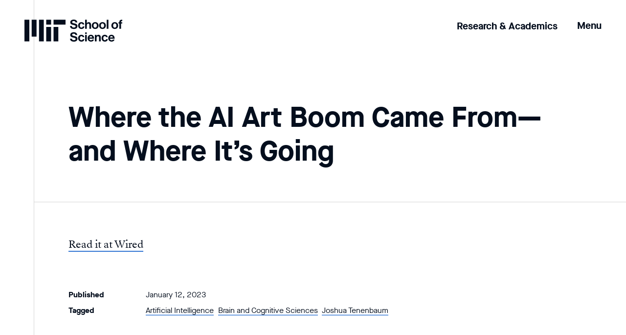

--- FILE ---
content_type: text/html; charset=UTF-8
request_url: https://science.mit.edu/where-the-ai-art-boom-came-from-and-where-its-going/
body_size: 22097
content:

<!doctype html>
<!--[if IE 8]><html class="no-js ie ie8 lt-ie9" lang="en-US"> <![endif]-->
<!--[if gt IE 8]><!--><html class="no-js" lang="en-US"> <!--<![endif]-->
<head>
    <meta charset="utf-8" />
    <title>Where the AI Art Boom Came From—and Where It’s Going - MIT School of Science - MIT School of Science</title>
    <meta name="description" content="We turn curiosity into discovery, changing what we know about the world.">
    <meta content="width=device-width, initial-scale=1" name="viewport"/>
    <meta http-equiv="X-UA-Compatible" content="IE=edge"><script type="text/javascript">(window.NREUM||(NREUM={})).init={ajax:{deny_list:["bam.nr-data.net"]},feature_flags:["soft_nav"]};(window.NREUM||(NREUM={})).loader_config={licenseKey:"0dd57bcb13",applicationID:"100970968",browserID:"101153453"};;/*! For license information please see nr-loader-rum-1.308.0.min.js.LICENSE.txt */
(()=>{var e,t,r={163:(e,t,r)=>{"use strict";r.d(t,{j:()=>E});var n=r(384),i=r(1741);var a=r(2555);r(860).K7.genericEvents;const s="experimental.resources",o="register",c=e=>{if(!e||"string"!=typeof e)return!1;try{document.createDocumentFragment().querySelector(e)}catch{return!1}return!0};var d=r(2614),u=r(944),l=r(8122);const f="[data-nr-mask]",g=e=>(0,l.a)(e,(()=>{const e={feature_flags:[],experimental:{allow_registered_children:!1,resources:!1},mask_selector:"*",block_selector:"[data-nr-block]",mask_input_options:{color:!1,date:!1,"datetime-local":!1,email:!1,month:!1,number:!1,range:!1,search:!1,tel:!1,text:!1,time:!1,url:!1,week:!1,textarea:!1,select:!1,password:!0}};return{ajax:{deny_list:void 0,block_internal:!0,enabled:!0,autoStart:!0},api:{get allow_registered_children(){return e.feature_flags.includes(o)||e.experimental.allow_registered_children},set allow_registered_children(t){e.experimental.allow_registered_children=t},duplicate_registered_data:!1},browser_consent_mode:{enabled:!1},distributed_tracing:{enabled:void 0,exclude_newrelic_header:void 0,cors_use_newrelic_header:void 0,cors_use_tracecontext_headers:void 0,allowed_origins:void 0},get feature_flags(){return e.feature_flags},set feature_flags(t){e.feature_flags=t},generic_events:{enabled:!0,autoStart:!0},harvest:{interval:30},jserrors:{enabled:!0,autoStart:!0},logging:{enabled:!0,autoStart:!0},metrics:{enabled:!0,autoStart:!0},obfuscate:void 0,page_action:{enabled:!0},page_view_event:{enabled:!0,autoStart:!0},page_view_timing:{enabled:!0,autoStart:!0},performance:{capture_marks:!1,capture_measures:!1,capture_detail:!0,resources:{get enabled(){return e.feature_flags.includes(s)||e.experimental.resources},set enabled(t){e.experimental.resources=t},asset_types:[],first_party_domains:[],ignore_newrelic:!0}},privacy:{cookies_enabled:!0},proxy:{assets:void 0,beacon:void 0},session:{expiresMs:d.wk,inactiveMs:d.BB},session_replay:{autoStart:!0,enabled:!1,preload:!1,sampling_rate:10,error_sampling_rate:100,collect_fonts:!1,inline_images:!1,fix_stylesheets:!0,mask_all_inputs:!0,get mask_text_selector(){return e.mask_selector},set mask_text_selector(t){c(t)?e.mask_selector="".concat(t,",").concat(f):""===t||null===t?e.mask_selector=f:(0,u.R)(5,t)},get block_class(){return"nr-block"},get ignore_class(){return"nr-ignore"},get mask_text_class(){return"nr-mask"},get block_selector(){return e.block_selector},set block_selector(t){c(t)?e.block_selector+=",".concat(t):""!==t&&(0,u.R)(6,t)},get mask_input_options(){return e.mask_input_options},set mask_input_options(t){t&&"object"==typeof t?e.mask_input_options={...t,password:!0}:(0,u.R)(7,t)}},session_trace:{enabled:!0,autoStart:!0},soft_navigations:{enabled:!0,autoStart:!0},spa:{enabled:!0,autoStart:!0},ssl:void 0,user_actions:{enabled:!0,elementAttributes:["id","className","tagName","type"]}}})());var p=r(6154),m=r(9324);let h=0;const v={buildEnv:m.F3,distMethod:m.Xs,version:m.xv,originTime:p.WN},b={consented:!1},y={appMetadata:{},get consented(){return this.session?.state?.consent||b.consented},set consented(e){b.consented=e},customTransaction:void 0,denyList:void 0,disabled:!1,harvester:void 0,isolatedBacklog:!1,isRecording:!1,loaderType:void 0,maxBytes:3e4,obfuscator:void 0,onerror:void 0,ptid:void 0,releaseIds:{},session:void 0,timeKeeper:void 0,registeredEntities:[],jsAttributesMetadata:{bytes:0},get harvestCount(){return++h}},_=e=>{const t=(0,l.a)(e,y),r=Object.keys(v).reduce((e,t)=>(e[t]={value:v[t],writable:!1,configurable:!0,enumerable:!0},e),{});return Object.defineProperties(t,r)};var w=r(5701);const x=e=>{const t=e.startsWith("http");e+="/",r.p=t?e:"https://"+e};var R=r(7836),k=r(3241);const A={accountID:void 0,trustKey:void 0,agentID:void 0,licenseKey:void 0,applicationID:void 0,xpid:void 0},S=e=>(0,l.a)(e,A),T=new Set;function E(e,t={},r,s){let{init:o,info:c,loader_config:d,runtime:u={},exposed:l=!0}=t;if(!c){const e=(0,n.pV)();o=e.init,c=e.info,d=e.loader_config}e.init=g(o||{}),e.loader_config=S(d||{}),c.jsAttributes??={},p.bv&&(c.jsAttributes.isWorker=!0),e.info=(0,a.D)(c);const f=e.init,m=[c.beacon,c.errorBeacon];T.has(e.agentIdentifier)||(f.proxy.assets&&(x(f.proxy.assets),m.push(f.proxy.assets)),f.proxy.beacon&&m.push(f.proxy.beacon),e.beacons=[...m],function(e){const t=(0,n.pV)();Object.getOwnPropertyNames(i.W.prototype).forEach(r=>{const n=i.W.prototype[r];if("function"!=typeof n||"constructor"===n)return;let a=t[r];e[r]&&!1!==e.exposed&&"micro-agent"!==e.runtime?.loaderType&&(t[r]=(...t)=>{const n=e[r](...t);return a?a(...t):n})})}(e),(0,n.US)("activatedFeatures",w.B)),u.denyList=[...f.ajax.deny_list||[],...f.ajax.block_internal?m:[]],u.ptid=e.agentIdentifier,u.loaderType=r,e.runtime=_(u),T.has(e.agentIdentifier)||(e.ee=R.ee.get(e.agentIdentifier),e.exposed=l,(0,k.W)({agentIdentifier:e.agentIdentifier,drained:!!w.B?.[e.agentIdentifier],type:"lifecycle",name:"initialize",feature:void 0,data:e.config})),T.add(e.agentIdentifier)}},384:(e,t,r)=>{"use strict";r.d(t,{NT:()=>s,US:()=>u,Zm:()=>o,bQ:()=>d,dV:()=>c,pV:()=>l});var n=r(6154),i=r(1863),a=r(1910);const s={beacon:"bam.nr-data.net",errorBeacon:"bam.nr-data.net"};function o(){return n.gm.NREUM||(n.gm.NREUM={}),void 0===n.gm.newrelic&&(n.gm.newrelic=n.gm.NREUM),n.gm.NREUM}function c(){let e=o();return e.o||(e.o={ST:n.gm.setTimeout,SI:n.gm.setImmediate||n.gm.setInterval,CT:n.gm.clearTimeout,XHR:n.gm.XMLHttpRequest,REQ:n.gm.Request,EV:n.gm.Event,PR:n.gm.Promise,MO:n.gm.MutationObserver,FETCH:n.gm.fetch,WS:n.gm.WebSocket},(0,a.i)(...Object.values(e.o))),e}function d(e,t){let r=o();r.initializedAgents??={},t.initializedAt={ms:(0,i.t)(),date:new Date},r.initializedAgents[e]=t}function u(e,t){o()[e]=t}function l(){return function(){let e=o();const t=e.info||{};e.info={beacon:s.beacon,errorBeacon:s.errorBeacon,...t}}(),function(){let e=o();const t=e.init||{};e.init={...t}}(),c(),function(){let e=o();const t=e.loader_config||{};e.loader_config={...t}}(),o()}},782:(e,t,r)=>{"use strict";r.d(t,{T:()=>n});const n=r(860).K7.pageViewTiming},860:(e,t,r)=>{"use strict";r.d(t,{$J:()=>u,K7:()=>c,P3:()=>d,XX:()=>i,Yy:()=>o,df:()=>a,qY:()=>n,v4:()=>s});const n="events",i="jserrors",a="browser/blobs",s="rum",o="browser/logs",c={ajax:"ajax",genericEvents:"generic_events",jserrors:i,logging:"logging",metrics:"metrics",pageAction:"page_action",pageViewEvent:"page_view_event",pageViewTiming:"page_view_timing",sessionReplay:"session_replay",sessionTrace:"session_trace",softNav:"soft_navigations",spa:"spa"},d={[c.pageViewEvent]:1,[c.pageViewTiming]:2,[c.metrics]:3,[c.jserrors]:4,[c.spa]:5,[c.ajax]:6,[c.sessionTrace]:7,[c.softNav]:8,[c.sessionReplay]:9,[c.logging]:10,[c.genericEvents]:11},u={[c.pageViewEvent]:s,[c.pageViewTiming]:n,[c.ajax]:n,[c.spa]:n,[c.softNav]:n,[c.metrics]:i,[c.jserrors]:i,[c.sessionTrace]:a,[c.sessionReplay]:a,[c.logging]:o,[c.genericEvents]:"ins"}},944:(e,t,r)=>{"use strict";r.d(t,{R:()=>i});var n=r(3241);function i(e,t){"function"==typeof console.debug&&(console.debug("New Relic Warning: https://github.com/newrelic/newrelic-browser-agent/blob/main/docs/warning-codes.md#".concat(e),t),(0,n.W)({agentIdentifier:null,drained:null,type:"data",name:"warn",feature:"warn",data:{code:e,secondary:t}}))}},1687:(e,t,r)=>{"use strict";r.d(t,{Ak:()=>d,Ze:()=>f,x3:()=>u});var n=r(3241),i=r(7836),a=r(3606),s=r(860),o=r(2646);const c={};function d(e,t){const r={staged:!1,priority:s.P3[t]||0};l(e),c[e].get(t)||c[e].set(t,r)}function u(e,t){e&&c[e]&&(c[e].get(t)&&c[e].delete(t),p(e,t,!1),c[e].size&&g(e))}function l(e){if(!e)throw new Error("agentIdentifier required");c[e]||(c[e]=new Map)}function f(e="",t="feature",r=!1){if(l(e),!e||!c[e].get(t)||r)return p(e,t);c[e].get(t).staged=!0,g(e)}function g(e){const t=Array.from(c[e]);t.every(([e,t])=>t.staged)&&(t.sort((e,t)=>e[1].priority-t[1].priority),t.forEach(([t])=>{c[e].delete(t),p(e,t)}))}function p(e,t,r=!0){const s=e?i.ee.get(e):i.ee,c=a.i.handlers;if(!s.aborted&&s.backlog&&c){if((0,n.W)({agentIdentifier:e,type:"lifecycle",name:"drain",feature:t}),r){const e=s.backlog[t],r=c[t];if(r){for(let t=0;e&&t<e.length;++t)m(e[t],r);Object.entries(r).forEach(([e,t])=>{Object.values(t||{}).forEach(t=>{t[0]?.on&&t[0]?.context()instanceof o.y&&t[0].on(e,t[1])})})}}s.isolatedBacklog||delete c[t],s.backlog[t]=null,s.emit("drain-"+t,[])}}function m(e,t){var r=e[1];Object.values(t[r]||{}).forEach(t=>{var r=e[0];if(t[0]===r){var n=t[1],i=e[3],a=e[2];n.apply(i,a)}})}},1738:(e,t,r)=>{"use strict";r.d(t,{U:()=>g,Y:()=>f});var n=r(3241),i=r(9908),a=r(1863),s=r(944),o=r(5701),c=r(3969),d=r(8362),u=r(860),l=r(4261);function f(e,t,r,a){const f=a||r;!f||f[e]&&f[e]!==d.d.prototype[e]||(f[e]=function(){(0,i.p)(c.xV,["API/"+e+"/called"],void 0,u.K7.metrics,r.ee),(0,n.W)({agentIdentifier:r.agentIdentifier,drained:!!o.B?.[r.agentIdentifier],type:"data",name:"api",feature:l.Pl+e,data:{}});try{return t.apply(this,arguments)}catch(e){(0,s.R)(23,e)}})}function g(e,t,r,n,s){const o=e.info;null===r?delete o.jsAttributes[t]:o.jsAttributes[t]=r,(s||null===r)&&(0,i.p)(l.Pl+n,[(0,a.t)(),t,r],void 0,"session",e.ee)}},1741:(e,t,r)=>{"use strict";r.d(t,{W:()=>a});var n=r(944),i=r(4261);class a{#e(e,...t){if(this[e]!==a.prototype[e])return this[e](...t);(0,n.R)(35,e)}addPageAction(e,t){return this.#e(i.hG,e,t)}register(e){return this.#e(i.eY,e)}recordCustomEvent(e,t){return this.#e(i.fF,e,t)}setPageViewName(e,t){return this.#e(i.Fw,e,t)}setCustomAttribute(e,t,r){return this.#e(i.cD,e,t,r)}noticeError(e,t){return this.#e(i.o5,e,t)}setUserId(e,t=!1){return this.#e(i.Dl,e,t)}setApplicationVersion(e){return this.#e(i.nb,e)}setErrorHandler(e){return this.#e(i.bt,e)}addRelease(e,t){return this.#e(i.k6,e,t)}log(e,t){return this.#e(i.$9,e,t)}start(){return this.#e(i.d3)}finished(e){return this.#e(i.BL,e)}recordReplay(){return this.#e(i.CH)}pauseReplay(){return this.#e(i.Tb)}addToTrace(e){return this.#e(i.U2,e)}setCurrentRouteName(e){return this.#e(i.PA,e)}interaction(e){return this.#e(i.dT,e)}wrapLogger(e,t,r){return this.#e(i.Wb,e,t,r)}measure(e,t){return this.#e(i.V1,e,t)}consent(e){return this.#e(i.Pv,e)}}},1863:(e,t,r)=>{"use strict";function n(){return Math.floor(performance.now())}r.d(t,{t:()=>n})},1910:(e,t,r)=>{"use strict";r.d(t,{i:()=>a});var n=r(944);const i=new Map;function a(...e){return e.every(e=>{if(i.has(e))return i.get(e);const t="function"==typeof e?e.toString():"",r=t.includes("[native code]"),a=t.includes("nrWrapper");return r||a||(0,n.R)(64,e?.name||t),i.set(e,r),r})}},2555:(e,t,r)=>{"use strict";r.d(t,{D:()=>o,f:()=>s});var n=r(384),i=r(8122);const a={beacon:n.NT.beacon,errorBeacon:n.NT.errorBeacon,licenseKey:void 0,applicationID:void 0,sa:void 0,queueTime:void 0,applicationTime:void 0,ttGuid:void 0,user:void 0,account:void 0,product:void 0,extra:void 0,jsAttributes:{},userAttributes:void 0,atts:void 0,transactionName:void 0,tNamePlain:void 0};function s(e){try{return!!e.licenseKey&&!!e.errorBeacon&&!!e.applicationID}catch(e){return!1}}const o=e=>(0,i.a)(e,a)},2614:(e,t,r)=>{"use strict";r.d(t,{BB:()=>s,H3:()=>n,g:()=>d,iL:()=>c,tS:()=>o,uh:()=>i,wk:()=>a});const n="NRBA",i="SESSION",a=144e5,s=18e5,o={STARTED:"session-started",PAUSE:"session-pause",RESET:"session-reset",RESUME:"session-resume",UPDATE:"session-update"},c={SAME_TAB:"same-tab",CROSS_TAB:"cross-tab"},d={OFF:0,FULL:1,ERROR:2}},2646:(e,t,r)=>{"use strict";r.d(t,{y:()=>n});class n{constructor(e){this.contextId=e}}},2843:(e,t,r)=>{"use strict";r.d(t,{G:()=>a,u:()=>i});var n=r(3878);function i(e,t=!1,r,i){(0,n.DD)("visibilitychange",function(){if(t)return void("hidden"===document.visibilityState&&e());e(document.visibilityState)},r,i)}function a(e,t,r){(0,n.sp)("pagehide",e,t,r)}},3241:(e,t,r)=>{"use strict";r.d(t,{W:()=>a});var n=r(6154);const i="newrelic";function a(e={}){try{n.gm.dispatchEvent(new CustomEvent(i,{detail:e}))}catch(e){}}},3606:(e,t,r)=>{"use strict";r.d(t,{i:()=>a});var n=r(9908);a.on=s;var i=a.handlers={};function a(e,t,r,a){s(a||n.d,i,e,t,r)}function s(e,t,r,i,a){a||(a="feature"),e||(e=n.d);var s=t[a]=t[a]||{};(s[r]=s[r]||[]).push([e,i])}},3878:(e,t,r)=>{"use strict";function n(e,t){return{capture:e,passive:!1,signal:t}}function i(e,t,r=!1,i){window.addEventListener(e,t,n(r,i))}function a(e,t,r=!1,i){document.addEventListener(e,t,n(r,i))}r.d(t,{DD:()=>a,jT:()=>n,sp:()=>i})},3969:(e,t,r)=>{"use strict";r.d(t,{TZ:()=>n,XG:()=>o,rs:()=>i,xV:()=>s,z_:()=>a});const n=r(860).K7.metrics,i="sm",a="cm",s="storeSupportabilityMetrics",o="storeEventMetrics"},4234:(e,t,r)=>{"use strict";r.d(t,{W:()=>a});var n=r(7836),i=r(1687);class a{constructor(e,t){this.agentIdentifier=e,this.ee=n.ee.get(e),this.featureName=t,this.blocked=!1}deregisterDrain(){(0,i.x3)(this.agentIdentifier,this.featureName)}}},4261:(e,t,r)=>{"use strict";r.d(t,{$9:()=>d,BL:()=>o,CH:()=>g,Dl:()=>_,Fw:()=>y,PA:()=>h,Pl:()=>n,Pv:()=>k,Tb:()=>l,U2:()=>a,V1:()=>R,Wb:()=>x,bt:()=>b,cD:()=>v,d3:()=>w,dT:()=>c,eY:()=>p,fF:()=>f,hG:()=>i,k6:()=>s,nb:()=>m,o5:()=>u});const n="api-",i="addPageAction",a="addToTrace",s="addRelease",o="finished",c="interaction",d="log",u="noticeError",l="pauseReplay",f="recordCustomEvent",g="recordReplay",p="register",m="setApplicationVersion",h="setCurrentRouteName",v="setCustomAttribute",b="setErrorHandler",y="setPageViewName",_="setUserId",w="start",x="wrapLogger",R="measure",k="consent"},5289:(e,t,r)=>{"use strict";r.d(t,{GG:()=>s,Qr:()=>c,sB:()=>o});var n=r(3878),i=r(6389);function a(){return"undefined"==typeof document||"complete"===document.readyState}function s(e,t){if(a())return e();const r=(0,i.J)(e),s=setInterval(()=>{a()&&(clearInterval(s),r())},500);(0,n.sp)("load",r,t)}function o(e){if(a())return e();(0,n.DD)("DOMContentLoaded",e)}function c(e){if(a())return e();(0,n.sp)("popstate",e)}},5607:(e,t,r)=>{"use strict";r.d(t,{W:()=>n});const n=(0,r(9566).bz)()},5701:(e,t,r)=>{"use strict";r.d(t,{B:()=>a,t:()=>s});var n=r(3241);const i=new Set,a={};function s(e,t){const r=t.agentIdentifier;a[r]??={},e&&"object"==typeof e&&(i.has(r)||(t.ee.emit("rumresp",[e]),a[r]=e,i.add(r),(0,n.W)({agentIdentifier:r,loaded:!0,drained:!0,type:"lifecycle",name:"load",feature:void 0,data:e})))}},6154:(e,t,r)=>{"use strict";r.d(t,{OF:()=>c,RI:()=>i,WN:()=>u,bv:()=>a,eN:()=>l,gm:()=>s,mw:()=>o,sb:()=>d});var n=r(1863);const i="undefined"!=typeof window&&!!window.document,a="undefined"!=typeof WorkerGlobalScope&&("undefined"!=typeof self&&self instanceof WorkerGlobalScope&&self.navigator instanceof WorkerNavigator||"undefined"!=typeof globalThis&&globalThis instanceof WorkerGlobalScope&&globalThis.navigator instanceof WorkerNavigator),s=i?window:"undefined"!=typeof WorkerGlobalScope&&("undefined"!=typeof self&&self instanceof WorkerGlobalScope&&self||"undefined"!=typeof globalThis&&globalThis instanceof WorkerGlobalScope&&globalThis),o=Boolean("hidden"===s?.document?.visibilityState),c=/iPad|iPhone|iPod/.test(s.navigator?.userAgent),d=c&&"undefined"==typeof SharedWorker,u=((()=>{const e=s.navigator?.userAgent?.match(/Firefox[/\s](\d+\.\d+)/);Array.isArray(e)&&e.length>=2&&e[1]})(),Date.now()-(0,n.t)()),l=()=>"undefined"!=typeof PerformanceNavigationTiming&&s?.performance?.getEntriesByType("navigation")?.[0]?.responseStart},6389:(e,t,r)=>{"use strict";function n(e,t=500,r={}){const n=r?.leading||!1;let i;return(...r)=>{n&&void 0===i&&(e.apply(this,r),i=setTimeout(()=>{i=clearTimeout(i)},t)),n||(clearTimeout(i),i=setTimeout(()=>{e.apply(this,r)},t))}}function i(e){let t=!1;return(...r)=>{t||(t=!0,e.apply(this,r))}}r.d(t,{J:()=>i,s:()=>n})},6630:(e,t,r)=>{"use strict";r.d(t,{T:()=>n});const n=r(860).K7.pageViewEvent},7699:(e,t,r)=>{"use strict";r.d(t,{It:()=>a,KC:()=>o,No:()=>i,qh:()=>s});var n=r(860);const i=16e3,a=1e6,s="SESSION_ERROR",o={[n.K7.logging]:!0,[n.K7.genericEvents]:!1,[n.K7.jserrors]:!1,[n.K7.ajax]:!1}},7836:(e,t,r)=>{"use strict";r.d(t,{P:()=>o,ee:()=>c});var n=r(384),i=r(8990),a=r(2646),s=r(5607);const o="nr@context:".concat(s.W),c=function e(t,r){var n={},s={},u={},l=!1;try{l=16===r.length&&d.initializedAgents?.[r]?.runtime.isolatedBacklog}catch(e){}var f={on:p,addEventListener:p,removeEventListener:function(e,t){var r=n[e];if(!r)return;for(var i=0;i<r.length;i++)r[i]===t&&r.splice(i,1)},emit:function(e,r,n,i,a){!1!==a&&(a=!0);if(c.aborted&&!i)return;t&&a&&t.emit(e,r,n);var o=g(n);m(e).forEach(e=>{e.apply(o,r)});var d=v()[s[e]];d&&d.push([f,e,r,o]);return o},get:h,listeners:m,context:g,buffer:function(e,t){const r=v();if(t=t||"feature",f.aborted)return;Object.entries(e||{}).forEach(([e,n])=>{s[n]=t,t in r||(r[t]=[])})},abort:function(){f._aborted=!0,Object.keys(f.backlog).forEach(e=>{delete f.backlog[e]})},isBuffering:function(e){return!!v()[s[e]]},debugId:r,backlog:l?{}:t&&"object"==typeof t.backlog?t.backlog:{},isolatedBacklog:l};return Object.defineProperty(f,"aborted",{get:()=>{let e=f._aborted||!1;return e||(t&&(e=t.aborted),e)}}),f;function g(e){return e&&e instanceof a.y?e:e?(0,i.I)(e,o,()=>new a.y(o)):new a.y(o)}function p(e,t){n[e]=m(e).concat(t)}function m(e){return n[e]||[]}function h(t){return u[t]=u[t]||e(f,t)}function v(){return f.backlog}}(void 0,"globalEE"),d=(0,n.Zm)();d.ee||(d.ee=c)},8122:(e,t,r)=>{"use strict";r.d(t,{a:()=>i});var n=r(944);function i(e,t){try{if(!e||"object"!=typeof e)return(0,n.R)(3);if(!t||"object"!=typeof t)return(0,n.R)(4);const r=Object.create(Object.getPrototypeOf(t),Object.getOwnPropertyDescriptors(t)),a=0===Object.keys(r).length?e:r;for(let s in a)if(void 0!==e[s])try{if(null===e[s]){r[s]=null;continue}Array.isArray(e[s])&&Array.isArray(t[s])?r[s]=Array.from(new Set([...e[s],...t[s]])):"object"==typeof e[s]&&"object"==typeof t[s]?r[s]=i(e[s],t[s]):r[s]=e[s]}catch(e){r[s]||(0,n.R)(1,e)}return r}catch(e){(0,n.R)(2,e)}}},8362:(e,t,r)=>{"use strict";r.d(t,{d:()=>a});var n=r(9566),i=r(1741);class a extends i.W{agentIdentifier=(0,n.LA)(16)}},8374:(e,t,r)=>{r.nc=(()=>{try{return document?.currentScript?.nonce}catch(e){}return""})()},8990:(e,t,r)=>{"use strict";r.d(t,{I:()=>i});var n=Object.prototype.hasOwnProperty;function i(e,t,r){if(n.call(e,t))return e[t];var i=r();if(Object.defineProperty&&Object.keys)try{return Object.defineProperty(e,t,{value:i,writable:!0,enumerable:!1}),i}catch(e){}return e[t]=i,i}},9324:(e,t,r)=>{"use strict";r.d(t,{F3:()=>i,Xs:()=>a,xv:()=>n});const n="1.308.0",i="PROD",a="CDN"},9566:(e,t,r)=>{"use strict";r.d(t,{LA:()=>o,bz:()=>s});var n=r(6154);const i="xxxxxxxx-xxxx-4xxx-yxxx-xxxxxxxxxxxx";function a(e,t){return e?15&e[t]:16*Math.random()|0}function s(){const e=n.gm?.crypto||n.gm?.msCrypto;let t,r=0;return e&&e.getRandomValues&&(t=e.getRandomValues(new Uint8Array(30))),i.split("").map(e=>"x"===e?a(t,r++).toString(16):"y"===e?(3&a()|8).toString(16):e).join("")}function o(e){const t=n.gm?.crypto||n.gm?.msCrypto;let r,i=0;t&&t.getRandomValues&&(r=t.getRandomValues(new Uint8Array(e)));const s=[];for(var o=0;o<e;o++)s.push(a(r,i++).toString(16));return s.join("")}},9908:(e,t,r)=>{"use strict";r.d(t,{d:()=>n,p:()=>i});var n=r(7836).ee.get("handle");function i(e,t,r,i,a){a?(a.buffer([e],i),a.emit(e,t,r)):(n.buffer([e],i),n.emit(e,t,r))}}},n={};function i(e){var t=n[e];if(void 0!==t)return t.exports;var a=n[e]={exports:{}};return r[e](a,a.exports,i),a.exports}i.m=r,i.d=(e,t)=>{for(var r in t)i.o(t,r)&&!i.o(e,r)&&Object.defineProperty(e,r,{enumerable:!0,get:t[r]})},i.f={},i.e=e=>Promise.all(Object.keys(i.f).reduce((t,r)=>(i.f[r](e,t),t),[])),i.u=e=>"nr-rum-1.308.0.min.js",i.o=(e,t)=>Object.prototype.hasOwnProperty.call(e,t),e={},t="NRBA-1.308.0.PROD:",i.l=(r,n,a,s)=>{if(e[r])e[r].push(n);else{var o,c;if(void 0!==a)for(var d=document.getElementsByTagName("script"),u=0;u<d.length;u++){var l=d[u];if(l.getAttribute("src")==r||l.getAttribute("data-webpack")==t+a){o=l;break}}if(!o){c=!0;var f={296:"sha512-+MIMDsOcckGXa1EdWHqFNv7P+JUkd5kQwCBr3KE6uCvnsBNUrdSt4a/3/L4j4TxtnaMNjHpza2/erNQbpacJQA=="};(o=document.createElement("script")).charset="utf-8",i.nc&&o.setAttribute("nonce",i.nc),o.setAttribute("data-webpack",t+a),o.src=r,0!==o.src.indexOf(window.location.origin+"/")&&(o.crossOrigin="anonymous"),f[s]&&(o.integrity=f[s])}e[r]=[n];var g=(t,n)=>{o.onerror=o.onload=null,clearTimeout(p);var i=e[r];if(delete e[r],o.parentNode&&o.parentNode.removeChild(o),i&&i.forEach(e=>e(n)),t)return t(n)},p=setTimeout(g.bind(null,void 0,{type:"timeout",target:o}),12e4);o.onerror=g.bind(null,o.onerror),o.onload=g.bind(null,o.onload),c&&document.head.appendChild(o)}},i.r=e=>{"undefined"!=typeof Symbol&&Symbol.toStringTag&&Object.defineProperty(e,Symbol.toStringTag,{value:"Module"}),Object.defineProperty(e,"__esModule",{value:!0})},i.p="https://js-agent.newrelic.com/",(()=>{var e={374:0,840:0};i.f.j=(t,r)=>{var n=i.o(e,t)?e[t]:void 0;if(0!==n)if(n)r.push(n[2]);else{var a=new Promise((r,i)=>n=e[t]=[r,i]);r.push(n[2]=a);var s=i.p+i.u(t),o=new Error;i.l(s,r=>{if(i.o(e,t)&&(0!==(n=e[t])&&(e[t]=void 0),n)){var a=r&&("load"===r.type?"missing":r.type),s=r&&r.target&&r.target.src;o.message="Loading chunk "+t+" failed: ("+a+": "+s+")",o.name="ChunkLoadError",o.type=a,o.request=s,n[1](o)}},"chunk-"+t,t)}};var t=(t,r)=>{var n,a,[s,o,c]=r,d=0;if(s.some(t=>0!==e[t])){for(n in o)i.o(o,n)&&(i.m[n]=o[n]);if(c)c(i)}for(t&&t(r);d<s.length;d++)a=s[d],i.o(e,a)&&e[a]&&e[a][0](),e[a]=0},r=self["webpackChunk:NRBA-1.308.0.PROD"]=self["webpackChunk:NRBA-1.308.0.PROD"]||[];r.forEach(t.bind(null,0)),r.push=t.bind(null,r.push.bind(r))})(),(()=>{"use strict";i(8374);var e=i(8362),t=i(860);const r=Object.values(t.K7);var n=i(163);var a=i(9908),s=i(1863),o=i(4261),c=i(1738);var d=i(1687),u=i(4234),l=i(5289),f=i(6154),g=i(944),p=i(384);const m=e=>f.RI&&!0===e?.privacy.cookies_enabled;function h(e){return!!(0,p.dV)().o.MO&&m(e)&&!0===e?.session_trace.enabled}var v=i(6389),b=i(7699);class y extends u.W{constructor(e,t){super(e.agentIdentifier,t),this.agentRef=e,this.abortHandler=void 0,this.featAggregate=void 0,this.loadedSuccessfully=void 0,this.onAggregateImported=new Promise(e=>{this.loadedSuccessfully=e}),this.deferred=Promise.resolve(),!1===e.init[this.featureName].autoStart?this.deferred=new Promise((t,r)=>{this.ee.on("manual-start-all",(0,v.J)(()=>{(0,d.Ak)(e.agentIdentifier,this.featureName),t()}))}):(0,d.Ak)(e.agentIdentifier,t)}importAggregator(e,t,r={}){if(this.featAggregate)return;const n=async()=>{let n;await this.deferred;try{if(m(e.init)){const{setupAgentSession:t}=await i.e(296).then(i.bind(i,3305));n=t(e)}}catch(e){(0,g.R)(20,e),this.ee.emit("internal-error",[e]),(0,a.p)(b.qh,[e],void 0,this.featureName,this.ee)}try{if(!this.#t(this.featureName,n,e.init))return(0,d.Ze)(this.agentIdentifier,this.featureName),void this.loadedSuccessfully(!1);const{Aggregate:i}=await t();this.featAggregate=new i(e,r),e.runtime.harvester.initializedAggregates.push(this.featAggregate),this.loadedSuccessfully(!0)}catch(e){(0,g.R)(34,e),this.abortHandler?.(),(0,d.Ze)(this.agentIdentifier,this.featureName,!0),this.loadedSuccessfully(!1),this.ee&&this.ee.abort()}};f.RI?(0,l.GG)(()=>n(),!0):n()}#t(e,r,n){if(this.blocked)return!1;switch(e){case t.K7.sessionReplay:return h(n)&&!!r;case t.K7.sessionTrace:return!!r;default:return!0}}}var _=i(6630),w=i(2614),x=i(3241);class R extends y{static featureName=_.T;constructor(e){var t;super(e,_.T),this.setupInspectionEvents(e.agentIdentifier),t=e,(0,c.Y)(o.Fw,function(e,r){"string"==typeof e&&("/"!==e.charAt(0)&&(e="/"+e),t.runtime.customTransaction=(r||"http://custom.transaction")+e,(0,a.p)(o.Pl+o.Fw,[(0,s.t)()],void 0,void 0,t.ee))},t),this.importAggregator(e,()=>i.e(296).then(i.bind(i,3943)))}setupInspectionEvents(e){const t=(t,r)=>{t&&(0,x.W)({agentIdentifier:e,timeStamp:t.timeStamp,loaded:"complete"===t.target.readyState,type:"window",name:r,data:t.target.location+""})};(0,l.sB)(e=>{t(e,"DOMContentLoaded")}),(0,l.GG)(e=>{t(e,"load")}),(0,l.Qr)(e=>{t(e,"navigate")}),this.ee.on(w.tS.UPDATE,(t,r)=>{(0,x.W)({agentIdentifier:e,type:"lifecycle",name:"session",data:r})})}}class k extends e.d{constructor(e){var t;(super(),f.gm)?(this.features={},(0,p.bQ)(this.agentIdentifier,this),this.desiredFeatures=new Set(e.features||[]),this.desiredFeatures.add(R),(0,n.j)(this,e,e.loaderType||"agent"),t=this,(0,c.Y)(o.cD,function(e,r,n=!1){if("string"==typeof e){if(["string","number","boolean"].includes(typeof r)||null===r)return(0,c.U)(t,e,r,o.cD,n);(0,g.R)(40,typeof r)}else(0,g.R)(39,typeof e)},t),function(e){(0,c.Y)(o.Dl,function(t,r=!1){if("string"!=typeof t&&null!==t)return void(0,g.R)(41,typeof t);const n=e.info.jsAttributes["enduser.id"];r&&null!=n&&n!==t?(0,a.p)(o.Pl+"setUserIdAndResetSession",[t],void 0,"session",e.ee):(0,c.U)(e,"enduser.id",t,o.Dl,!0)},e)}(this),function(e){(0,c.Y)(o.nb,function(t){if("string"==typeof t||null===t)return(0,c.U)(e,"application.version",t,o.nb,!1);(0,g.R)(42,typeof t)},e)}(this),function(e){(0,c.Y)(o.d3,function(){e.ee.emit("manual-start-all")},e)}(this),function(e){(0,c.Y)(o.Pv,function(t=!0){if("boolean"==typeof t){if((0,a.p)(o.Pl+o.Pv,[t],void 0,"session",e.ee),e.runtime.consented=t,t){const t=e.features.page_view_event;t.onAggregateImported.then(e=>{const r=t.featAggregate;e&&!r.sentRum&&r.sendRum()})}}else(0,g.R)(65,typeof t)},e)}(this),this.run()):(0,g.R)(21)}get config(){return{info:this.info,init:this.init,loader_config:this.loader_config,runtime:this.runtime}}get api(){return this}run(){try{const e=function(e){const t={};return r.forEach(r=>{t[r]=!!e[r]?.enabled}),t}(this.init),n=[...this.desiredFeatures];n.sort((e,r)=>t.P3[e.featureName]-t.P3[r.featureName]),n.forEach(r=>{if(!e[r.featureName]&&r.featureName!==t.K7.pageViewEvent)return;if(r.featureName===t.K7.spa)return void(0,g.R)(67);const n=function(e){switch(e){case t.K7.ajax:return[t.K7.jserrors];case t.K7.sessionTrace:return[t.K7.ajax,t.K7.pageViewEvent];case t.K7.sessionReplay:return[t.K7.sessionTrace];case t.K7.pageViewTiming:return[t.K7.pageViewEvent];default:return[]}}(r.featureName).filter(e=>!(e in this.features));n.length>0&&(0,g.R)(36,{targetFeature:r.featureName,missingDependencies:n}),this.features[r.featureName]=new r(this)})}catch(e){(0,g.R)(22,e);for(const e in this.features)this.features[e].abortHandler?.();const t=(0,p.Zm)();delete t.initializedAgents[this.agentIdentifier]?.features,delete this.sharedAggregator;return t.ee.get(this.agentIdentifier).abort(),!1}}}var A=i(2843),S=i(782);class T extends y{static featureName=S.T;constructor(e){super(e,S.T),f.RI&&((0,A.u)(()=>(0,a.p)("docHidden",[(0,s.t)()],void 0,S.T,this.ee),!0),(0,A.G)(()=>(0,a.p)("winPagehide",[(0,s.t)()],void 0,S.T,this.ee)),this.importAggregator(e,()=>i.e(296).then(i.bind(i,2117))))}}var E=i(3969);class I extends y{static featureName=E.TZ;constructor(e){super(e,E.TZ),f.RI&&document.addEventListener("securitypolicyviolation",e=>{(0,a.p)(E.xV,["Generic/CSPViolation/Detected"],void 0,this.featureName,this.ee)}),this.importAggregator(e,()=>i.e(296).then(i.bind(i,9623)))}}new k({features:[R,T,I],loaderType:"lite"})})()})();</script>

    <!-- Favicons and Touch Icons -->
    <link rel="shortcut icon" href="https://science.mit.edu/wp-content/themes/mitsos-wordpress/static/favicons/favicon-64x64.ico">
    <link rel="icon" type="image/png" href="https://science.mit.edu/wp-content/themes/mitsos-wordpress/static/favicons/favicon-16x16.png" sizes="16x16">
    <link rel="icon" type="image/png" href="https://science.mit.edu/wp-content/themes/mitsos-wordpress/static/favicons/favicon-32x32.png" sizes="32x32">
    <link rel="icon" type="image/png" href="https://science.mit.edu/wp-content/themes/mitsos-wordpress/static/favicons/favicon-96x96.png" sizes="96x96">
    <link rel="icon" type="image/png" href="https://science.mit.edu/wp-content/themes/mitsos-wordpress/static/favicons/favicon-192x192.png" sizes="192x192">
    <link rel="apple-touch-icon" href="https://science.mit.edu/wp-content/themes/mitsos-wordpress/static/favicons/apple-touch-icon-180x180.png" sizes="180x180">
    <link rel="mask-icon" href="https://science.mit.edu/wp-content/themes/mitsos-wordpress/static/favicons/mask-icon.svg" color="#000000">

    <!-- Open Graph (Facebook) -->
    <meta property="og:site_name" content="MIT School of Science">
    <meta property="og:site" content="https://science.mit.edu">
    <meta property="og:locale" content="en_us">
    <meta property="og:type" content="website">
    <meta property="og:title" content="Where the AI Art Boom Came From—and Where It’s Going">
    <meta property="og:url" content="https://science.mit.edu/where-the-ai-art-boom-came-from-and-where-its-going/">
    <meta property="og:image" content="https://science.mit.edu/wp-content/themes/mitsos-wordpress/static/img/SoS_sub-brand_lockup_two-line_rgb_black.png">
    <meta property="og:description" content="We turn curiosity into discovery, changing what we know about the world.">

    <!-- Twitter Card -->
    <meta name="twitter:card" content="summary_large_image">
    <meta name="twitter:site" content="@ScienceMIT">
    <meta name="twitter:title" content="Where the AI Art Boom Came From—and Where It’s Going">
    <meta name="twitter:description" content="We turn curiosity into discovery, changing what we know about the world.">
    <meta name="twitter:image" content="https://science.mit.edu/wp-content/themes/mitsos-wordpress/static/img/SoS_sub-brand_lockup_two-line_rgb_black.png">

    <link rel="stylesheet" href="https://cdnjs.cloudflare.com/ajax/libs/Swiper/4.1.0/css/swiper.css">
    <link rel="stylesheet" href="https://cdnjs.cloudflare.com/ajax/libs/select2/4.0.6-rc.0/css/select2.min.css">
    <link rel="stylesheet" type="text/css" href="https://science.mit.edu/wp-content/themes/mitsos-wordpress/static/dist/style.css?v=1.7.6"  media="screen, print" />

    <!-- jQuery Modal -->
  <link rel="stylesheet" href="https://cdn.jsdelivr.net/gh/fancyapps/fancybox@3.5.7/dist/jquery.fancybox.min.css" />

    <!-- Global site tag (gtag.js) - Google Analytics -->
    <script async src="https://www.googletagmanager.com/gtag/js?id=UA-42699806-1"></script>
    <script>
      window.dataLayer = window.dataLayer || [];
      function gtag(){dataLayer.push(arguments);}
      gtag('js', new Date());

      gtag('config', 'UA-42699806-1');
      gtag('config', 'UA-1592615-30');
    </script>

    <meta name='robots' content='index, follow, max-image-preview:large, max-snippet:-1, max-video-preview:-1' />
	<style>img:is([sizes="auto" i], [sizes^="auto," i]) { contain-intrinsic-size: 3000px 1500px }</style>
	
	<!-- This site is optimized with the Yoast SEO plugin v26.5 - https://yoast.com/wordpress/plugins/seo/ -->
	<link rel="canonical" href="https://science.mit.edu/where-the-ai-art-boom-came-from-and-where-its-going/" />
	<meta property="og:locale" content="en_US" />
	<meta property="og:type" content="article" />
	<meta property="og:title" content="Where the AI Art Boom Came From—and Where It’s Going - MIT School of Science" />
	<meta property="og:url" content="https://science.mit.edu/where-the-ai-art-boom-came-from-and-where-its-going/" />
	<meta property="og:site_name" content="MIT School of Science" />
	<meta property="article:published_time" content="2023-01-23T15:57:00+00:00" />
	<meta property="article:modified_time" content="2023-01-23T16:41:47+00:00" />
	<meta name="author" content="Sarah Costello" />
	<meta name="twitter:card" content="summary_large_image" />
	<meta name="twitter:label1" content="Written by" />
	<meta name="twitter:data1" content="Sarah Costello" />
	<script type="application/ld+json" class="yoast-schema-graph">{"@context":"https://schema.org","@graph":[{"@type":"Article","@id":"https://science.mit.edu/where-the-ai-art-boom-came-from-and-where-its-going/#article","isPartOf":{"@id":"https://science.mit.edu/where-the-ai-art-boom-came-from-and-where-its-going/"},"author":{"name":"Sarah Costello","@id":"http://science.mit.edu/#/schema/person/1b08a0525a2d536fb97f384ca5b54f63"},"headline":"Where the AI Art Boom Came From—and Where It’s Going","datePublished":"2023-01-23T15:57:00+00:00","dateModified":"2023-01-23T16:41:47+00:00","mainEntityOfPage":{"@id":"https://science.mit.edu/where-the-ai-art-boom-came-from-and-where-its-going/"},"wordCount":12,"publisher":{"@id":"http://science.mit.edu/#organization"},"keywords":["Artificial Intelligence","Brain and Cognitive Sciences","Joshua Tenenbaum"],"articleSection":["Brain and Cognitive Sciences"],"inLanguage":"en-US"},{"@type":"WebPage","@id":"https://science.mit.edu/where-the-ai-art-boom-came-from-and-where-its-going/","url":"https://science.mit.edu/where-the-ai-art-boom-came-from-and-where-its-going/","name":"Where the AI Art Boom Came From—and Where It’s Going - MIT School of Science","isPartOf":{"@id":"http://science.mit.edu/#website"},"datePublished":"2023-01-23T15:57:00+00:00","dateModified":"2023-01-23T16:41:47+00:00","breadcrumb":{"@id":"https://science.mit.edu/where-the-ai-art-boom-came-from-and-where-its-going/#breadcrumb"},"inLanguage":"en-US","potentialAction":[{"@type":"ReadAction","target":["https://science.mit.edu/where-the-ai-art-boom-came-from-and-where-its-going/"]}]},{"@type":"BreadcrumbList","@id":"https://science.mit.edu/where-the-ai-art-boom-came-from-and-where-its-going/#breadcrumb","itemListElement":[{"@type":"ListItem","position":1,"name":"Home","item":"http://science.mit.edu/"},{"@type":"ListItem","position":2,"name":"Where the AI Art Boom Came From—and Where It’s Going"}]},{"@type":"WebSite","@id":"http://science.mit.edu/#website","url":"http://science.mit.edu/","name":"MIT School of Science","description":"We turn curiosity into discovery, changing what we know about the world.","publisher":{"@id":"http://science.mit.edu/#organization"},"potentialAction":[{"@type":"SearchAction","target":{"@type":"EntryPoint","urlTemplate":"http://science.mit.edu/?s={search_term_string}"},"query-input":{"@type":"PropertyValueSpecification","valueRequired":true,"valueName":"search_term_string"}}],"inLanguage":"en-US"},{"@type":"Organization","@id":"http://science.mit.edu/#organization","name":"MIT School of Science","url":"http://science.mit.edu/","logo":{"@type":"ImageObject","inLanguage":"en-US","@id":"http://science.mit.edu/#/schema/logo/image/","url":"https://science.mit.edu/wp-content/uploads/2024/12/SoS_sub-brand_lockup_two-line_rgb_black.png","contentUrl":"https://science.mit.edu/wp-content/uploads/2024/12/SoS_sub-brand_lockup_two-line_rgb_black.png","width":13473,"height":3051,"caption":"MIT School of Science"},"image":{"@id":"http://science.mit.edu/#/schema/logo/image/"}},{"@type":"Person","@id":"http://science.mit.edu/#/schema/person/1b08a0525a2d536fb97f384ca5b54f63","name":"Sarah Costello","image":{"@type":"ImageObject","inLanguage":"en-US","@id":"http://science.mit.edu/#/schema/person/image/","url":"https://secure.gravatar.com/avatar/40bd9e60bfb6120cee10151d60dcfaabcef537b5294a77437af61ecf4a172553?s=96&d=mm&r=g","contentUrl":"https://secure.gravatar.com/avatar/40bd9e60bfb6120cee10151d60dcfaabcef537b5294a77437af61ecf4a172553?s=96&d=mm&r=g","caption":"Sarah Costello"},"url":"https://science.mit.edu/author/sarahkcmit-edu/"}]}</script>
	<!-- / Yoast SEO plugin. -->


<link rel='dns-prefetch' href='//cdnjs.cloudflare.com' />
<link rel='dns-prefetch' href='//cdn.jsdelivr.net' />
<link rel='stylesheet' id='wp-block-library-css' href='https://science.mit.edu/wp-includes/css/dist/block-library/style.min.css?ver=6.8.3' type='text/css' media='all' />
<style id='classic-theme-styles-inline-css' type='text/css'>
/*! This file is auto-generated */
.wp-block-button__link{color:#fff;background-color:#32373c;border-radius:9999px;box-shadow:none;text-decoration:none;padding:calc(.667em + 2px) calc(1.333em + 2px);font-size:1.125em}.wp-block-file__button{background:#32373c;color:#fff;text-decoration:none}
</style>
<style id='global-styles-inline-css' type='text/css'>
:root{--wp--preset--aspect-ratio--square: 1;--wp--preset--aspect-ratio--4-3: 4/3;--wp--preset--aspect-ratio--3-4: 3/4;--wp--preset--aspect-ratio--3-2: 3/2;--wp--preset--aspect-ratio--2-3: 2/3;--wp--preset--aspect-ratio--16-9: 16/9;--wp--preset--aspect-ratio--9-16: 9/16;--wp--preset--color--black: #000000;--wp--preset--color--cyan-bluish-gray: #abb8c3;--wp--preset--color--white: #ffffff;--wp--preset--color--pale-pink: #f78da7;--wp--preset--color--vivid-red: #cf2e2e;--wp--preset--color--luminous-vivid-orange: #ff6900;--wp--preset--color--luminous-vivid-amber: #fcb900;--wp--preset--color--light-green-cyan: #7bdcb5;--wp--preset--color--vivid-green-cyan: #00d084;--wp--preset--color--pale-cyan-blue: #8ed1fc;--wp--preset--color--vivid-cyan-blue: #0693e3;--wp--preset--color--vivid-purple: #9b51e0;--wp--preset--gradient--vivid-cyan-blue-to-vivid-purple: linear-gradient(135deg,rgba(6,147,227,1) 0%,rgb(155,81,224) 100%);--wp--preset--gradient--light-green-cyan-to-vivid-green-cyan: linear-gradient(135deg,rgb(122,220,180) 0%,rgb(0,208,130) 100%);--wp--preset--gradient--luminous-vivid-amber-to-luminous-vivid-orange: linear-gradient(135deg,rgba(252,185,0,1) 0%,rgba(255,105,0,1) 100%);--wp--preset--gradient--luminous-vivid-orange-to-vivid-red: linear-gradient(135deg,rgba(255,105,0,1) 0%,rgb(207,46,46) 100%);--wp--preset--gradient--very-light-gray-to-cyan-bluish-gray: linear-gradient(135deg,rgb(238,238,238) 0%,rgb(169,184,195) 100%);--wp--preset--gradient--cool-to-warm-spectrum: linear-gradient(135deg,rgb(74,234,220) 0%,rgb(151,120,209) 20%,rgb(207,42,186) 40%,rgb(238,44,130) 60%,rgb(251,105,98) 80%,rgb(254,248,76) 100%);--wp--preset--gradient--blush-light-purple: linear-gradient(135deg,rgb(255,206,236) 0%,rgb(152,150,240) 100%);--wp--preset--gradient--blush-bordeaux: linear-gradient(135deg,rgb(254,205,165) 0%,rgb(254,45,45) 50%,rgb(107,0,62) 100%);--wp--preset--gradient--luminous-dusk: linear-gradient(135deg,rgb(255,203,112) 0%,rgb(199,81,192) 50%,rgb(65,88,208) 100%);--wp--preset--gradient--pale-ocean: linear-gradient(135deg,rgb(255,245,203) 0%,rgb(182,227,212) 50%,rgb(51,167,181) 100%);--wp--preset--gradient--electric-grass: linear-gradient(135deg,rgb(202,248,128) 0%,rgb(113,206,126) 100%);--wp--preset--gradient--midnight: linear-gradient(135deg,rgb(2,3,129) 0%,rgb(40,116,252) 100%);--wp--preset--font-size--small: 13px;--wp--preset--font-size--medium: 20px;--wp--preset--font-size--large: 36px;--wp--preset--font-size--x-large: 42px;--wp--preset--spacing--20: 0.44rem;--wp--preset--spacing--30: 0.67rem;--wp--preset--spacing--40: 1rem;--wp--preset--spacing--50: 1.5rem;--wp--preset--spacing--60: 2.25rem;--wp--preset--spacing--70: 3.38rem;--wp--preset--spacing--80: 5.06rem;--wp--preset--shadow--natural: 6px 6px 9px rgba(0, 0, 0, 0.2);--wp--preset--shadow--deep: 12px 12px 50px rgba(0, 0, 0, 0.4);--wp--preset--shadow--sharp: 6px 6px 0px rgba(0, 0, 0, 0.2);--wp--preset--shadow--outlined: 6px 6px 0px -3px rgba(255, 255, 255, 1), 6px 6px rgba(0, 0, 0, 1);--wp--preset--shadow--crisp: 6px 6px 0px rgba(0, 0, 0, 1);}:where(.is-layout-flex){gap: 0.5em;}:where(.is-layout-grid){gap: 0.5em;}body .is-layout-flex{display: flex;}.is-layout-flex{flex-wrap: wrap;align-items: center;}.is-layout-flex > :is(*, div){margin: 0;}body .is-layout-grid{display: grid;}.is-layout-grid > :is(*, div){margin: 0;}:where(.wp-block-columns.is-layout-flex){gap: 2em;}:where(.wp-block-columns.is-layout-grid){gap: 2em;}:where(.wp-block-post-template.is-layout-flex){gap: 1.25em;}:where(.wp-block-post-template.is-layout-grid){gap: 1.25em;}.has-black-color{color: var(--wp--preset--color--black) !important;}.has-cyan-bluish-gray-color{color: var(--wp--preset--color--cyan-bluish-gray) !important;}.has-white-color{color: var(--wp--preset--color--white) !important;}.has-pale-pink-color{color: var(--wp--preset--color--pale-pink) !important;}.has-vivid-red-color{color: var(--wp--preset--color--vivid-red) !important;}.has-luminous-vivid-orange-color{color: var(--wp--preset--color--luminous-vivid-orange) !important;}.has-luminous-vivid-amber-color{color: var(--wp--preset--color--luminous-vivid-amber) !important;}.has-light-green-cyan-color{color: var(--wp--preset--color--light-green-cyan) !important;}.has-vivid-green-cyan-color{color: var(--wp--preset--color--vivid-green-cyan) !important;}.has-pale-cyan-blue-color{color: var(--wp--preset--color--pale-cyan-blue) !important;}.has-vivid-cyan-blue-color{color: var(--wp--preset--color--vivid-cyan-blue) !important;}.has-vivid-purple-color{color: var(--wp--preset--color--vivid-purple) !important;}.has-black-background-color{background-color: var(--wp--preset--color--black) !important;}.has-cyan-bluish-gray-background-color{background-color: var(--wp--preset--color--cyan-bluish-gray) !important;}.has-white-background-color{background-color: var(--wp--preset--color--white) !important;}.has-pale-pink-background-color{background-color: var(--wp--preset--color--pale-pink) !important;}.has-vivid-red-background-color{background-color: var(--wp--preset--color--vivid-red) !important;}.has-luminous-vivid-orange-background-color{background-color: var(--wp--preset--color--luminous-vivid-orange) !important;}.has-luminous-vivid-amber-background-color{background-color: var(--wp--preset--color--luminous-vivid-amber) !important;}.has-light-green-cyan-background-color{background-color: var(--wp--preset--color--light-green-cyan) !important;}.has-vivid-green-cyan-background-color{background-color: var(--wp--preset--color--vivid-green-cyan) !important;}.has-pale-cyan-blue-background-color{background-color: var(--wp--preset--color--pale-cyan-blue) !important;}.has-vivid-cyan-blue-background-color{background-color: var(--wp--preset--color--vivid-cyan-blue) !important;}.has-vivid-purple-background-color{background-color: var(--wp--preset--color--vivid-purple) !important;}.has-black-border-color{border-color: var(--wp--preset--color--black) !important;}.has-cyan-bluish-gray-border-color{border-color: var(--wp--preset--color--cyan-bluish-gray) !important;}.has-white-border-color{border-color: var(--wp--preset--color--white) !important;}.has-pale-pink-border-color{border-color: var(--wp--preset--color--pale-pink) !important;}.has-vivid-red-border-color{border-color: var(--wp--preset--color--vivid-red) !important;}.has-luminous-vivid-orange-border-color{border-color: var(--wp--preset--color--luminous-vivid-orange) !important;}.has-luminous-vivid-amber-border-color{border-color: var(--wp--preset--color--luminous-vivid-amber) !important;}.has-light-green-cyan-border-color{border-color: var(--wp--preset--color--light-green-cyan) !important;}.has-vivid-green-cyan-border-color{border-color: var(--wp--preset--color--vivid-green-cyan) !important;}.has-pale-cyan-blue-border-color{border-color: var(--wp--preset--color--pale-cyan-blue) !important;}.has-vivid-cyan-blue-border-color{border-color: var(--wp--preset--color--vivid-cyan-blue) !important;}.has-vivid-purple-border-color{border-color: var(--wp--preset--color--vivid-purple) !important;}.has-vivid-cyan-blue-to-vivid-purple-gradient-background{background: var(--wp--preset--gradient--vivid-cyan-blue-to-vivid-purple) !important;}.has-light-green-cyan-to-vivid-green-cyan-gradient-background{background: var(--wp--preset--gradient--light-green-cyan-to-vivid-green-cyan) !important;}.has-luminous-vivid-amber-to-luminous-vivid-orange-gradient-background{background: var(--wp--preset--gradient--luminous-vivid-amber-to-luminous-vivid-orange) !important;}.has-luminous-vivid-orange-to-vivid-red-gradient-background{background: var(--wp--preset--gradient--luminous-vivid-orange-to-vivid-red) !important;}.has-very-light-gray-to-cyan-bluish-gray-gradient-background{background: var(--wp--preset--gradient--very-light-gray-to-cyan-bluish-gray) !important;}.has-cool-to-warm-spectrum-gradient-background{background: var(--wp--preset--gradient--cool-to-warm-spectrum) !important;}.has-blush-light-purple-gradient-background{background: var(--wp--preset--gradient--blush-light-purple) !important;}.has-blush-bordeaux-gradient-background{background: var(--wp--preset--gradient--blush-bordeaux) !important;}.has-luminous-dusk-gradient-background{background: var(--wp--preset--gradient--luminous-dusk) !important;}.has-pale-ocean-gradient-background{background: var(--wp--preset--gradient--pale-ocean) !important;}.has-electric-grass-gradient-background{background: var(--wp--preset--gradient--electric-grass) !important;}.has-midnight-gradient-background{background: var(--wp--preset--gradient--midnight) !important;}.has-small-font-size{font-size: var(--wp--preset--font-size--small) !important;}.has-medium-font-size{font-size: var(--wp--preset--font-size--medium) !important;}.has-large-font-size{font-size: var(--wp--preset--font-size--large) !important;}.has-x-large-font-size{font-size: var(--wp--preset--font-size--x-large) !important;}
:where(.wp-block-post-template.is-layout-flex){gap: 1.25em;}:where(.wp-block-post-template.is-layout-grid){gap: 1.25em;}
:where(.wp-block-columns.is-layout-flex){gap: 2em;}:where(.wp-block-columns.is-layout-grid){gap: 2em;}
:root :where(.wp-block-pullquote){font-size: 1.5em;line-height: 1.6;}
</style>
<script type="text/javascript" src="https://science.mit.edu/wp-includes/js/jquery/jquery.min.js?ver=3.7.1" id="jquery-core-js"></script>
<script type="text/javascript" src="https://science.mit.edu/wp-includes/js/jquery/jquery-migrate.min.js?ver=3.4.1" id="jquery-migrate-js"></script>
<script type="text/javascript" src="https://cdnjs.cloudflare.com/ajax/libs/select2/4.0.6-rc.0/js/select2.min.js?ver=4.0.0" id="select2-js"></script>
<script type="text/javascript" src="https://cdn.jsdelivr.net/gh/fancyapps/fancybox@3.5.7/dist/jquery.fancybox.min.js?ver=4.0.1" id="jquery-modal-js"></script>
<link rel="https://api.w.org/" href="https://science.mit.edu/wp-json/" /><link rel="alternate" title="JSON" type="application/json" href="https://science.mit.edu/wp-json/wp/v2/posts/6269" /><link rel="EditURI" type="application/rsd+xml" title="RSD" href="https://science.mit.edu/xmlrpc.php?rsd" />
<meta name="generator" content="WordPress 6.8.3" />
<link rel='shortlink' href='https://science.mit.edu/?p=6269' />
<link rel="alternate" title="oEmbed (JSON)" type="application/json+oembed" href="https://science.mit.edu/wp-json/oembed/1.0/embed?url=https%3A%2F%2Fscience.mit.edu%2Fwhere-the-ai-art-boom-came-from-and-where-its-going%2F" />
<link rel="alternate" title="oEmbed (XML)" type="text/xml+oembed" href="https://science.mit.edu/wp-json/oembed/1.0/embed?url=https%3A%2F%2Fscience.mit.edu%2Fwhere-the-ai-art-boom-came-from-and-where-its-going%2F&#038;format=xml" />

      </head>

  <body class="wp-singular post-template-default single single-post postid-6269 single-format-standard wp-theme-mitsos-wordpress " data-template="base.twig">
    <div class="site-wrapper">
      <!---header-->
<div id="header" role="banner" class="site-header " aria-label="site">
  <a href="#content" class="skip-to-content">Skip to content</a>

  <!---nav-->
  <div role="navigation" class="site-nav js-activate-tooltips" aria-label="site">
    	<ul class="site-nav__list">
    <li class="site-nav__list-item site-nav__list-item--home ">
      <a href="/" class="site__logo-link" rel="home" aria-label="MIT School of Science Home" title="Home" title="MIT School of Science Home">
        <span class="visually-hidden">Home</span>
        <svg version="1.1" xmlns="http://www.w3.org/2000/svg" xmlns:xlink="http://www.w3.org/1999/xlink" x="0px" y="0px"
     viewBox="0 0 3233.57 732.17" style="enable-background:new 0 0 3233.57 732.17;" xml:space="preserve">
<g id="Background">
</g>
  <g id="Artwork">
	<g>
		<path d="M720,725.46h160v-480H720V725.46z M960,165.46h400v-160H960V165.46z M720,5.46h160v160H720V5.46z M480,725.46h160v-720
			H480V725.46z M240,565.46h160v-560H240V565.46z M0,725.46h160v-720H0V725.46z M960,725.46h160v-480H960V725.46z"/>
    <g>
			<path d="M1506.59,632.73h59.58c4.2,36.08,24.76,50.35,67.55,50.35c31.05,0,58.32-10.91,58.32-38.6
				c0-29.37-28.53-35.25-74.27-45.73c-53.71-12.17-102.8-26.43-102.8-88.95c0-59.16,48.25-89.79,114.97-89.79
				c67.55,0,111.19,33.15,115.81,93.57h-58.32c-3.36-30.21-26.85-45.32-57.9-45.32c-32.73,0-54.13,13.85-54.13,35.25
				c0,24.34,20.98,31.47,65.46,41.12c61.68,13.43,112.03,28.11,112.03,92.73c0,60.84-49.09,94.83-116.64,94.83
				C1554.84,732.17,1508.69,696.09,1506.59,632.73z"/>
      <path d="M1774.28,618.04c0-64.2,41.96-113.71,107.41-113.71c55.81,0,90.21,32.31,97.76,78.88h-55.8
				c-3.78-18.88-18.46-33.15-39.44-33.15c-34.41,0-52.03,26.43-52.03,67.97c0,40.7,16.36,67.97,51.19,67.97
				c23.08,0,39.44-12.17,43.22-36.5h54.97c-3.78,45.73-39.44,82.24-96.92,82.24C1816.66,731.75,1774.28,682.24,1774.28,618.04z"/>
      <path d="M2006.31,425.46h57.06v51.19h-57.06V425.46z M2006.31,510.21h57.06v215.25h-57.06V510.21z"/>
      <path d="M2089.8,617.62c0-63.78,43.22-113.29,106.16-113.29c69.23,0,106.16,52.87,106.16,129.65h-156.09
				c4.2,33.15,22.66,53.71,54.97,53.71c22.24,0,35.25-10.07,41.54-26.43h56.22c-7.97,38.18-41.96,70.49-97.34,70.49
				C2130.08,731.75,2089.8,681.82,2089.8,617.62z M2146.87,594.55h95.67c-1.68-27.27-19.72-46.15-45.73-46.15
				C2166.59,548.39,2151.9,566.44,2146.87,594.55z"/>
      <path d="M2384.35,539.58h1.26c14.69-23.08,34.41-35.25,63.78-35.25c44.48,0,74.27,33.57,74.27,80.56v140.56h-57.06V593.29
				c0-23.08-13.43-39.44-37.34-39.44c-25.17,0-43.64,20.14-43.64,49.51v122.1h-57.06V510.21h55.8V539.58z"/>
      <path d="M2548.4,618.04c0-64.2,41.96-113.71,107.41-113.71c55.81,0,90.21,32.31,97.76,78.88h-55.8
				c-3.78-18.88-18.46-33.15-39.44-33.15c-34.41,0-52.03,26.43-52.03,67.97c0,40.7,16.36,67.97,51.19,67.97
				c23.08,0,39.44-12.17,43.22-36.5h54.97c-3.78,45.73-39.44,82.24-96.92,82.24C2590.78,731.75,2548.4,682.24,2548.4,618.04z"/>
      <path d="M2769.94,617.62c0-63.78,43.22-113.29,106.16-113.29c69.23,0,106.16,52.87,106.16,129.65h-156.09
				c4.2,33.15,22.66,53.71,54.97,53.71c22.24,0,35.25-10.07,41.54-26.43h56.22c-7.97,38.18-41.96,70.49-97.34,70.49
				C2810.22,731.75,2769.94,681.82,2769.94,617.62z M2827,594.55h95.67c-1.68-27.27-19.72-46.15-45.73-46.15
				C2846.72,548.39,2832.04,566.44,2827,594.55z"/>
		</g>
    <g>
			<path d="M1506.59,212.73h59.58c4.2,36.08,24.76,50.35,67.55,50.35c31.05,0,58.32-10.91,58.32-38.6
				c0-29.37-28.53-35.25-74.27-45.73c-53.71-12.17-102.8-26.43-102.8-88.95c0-59.16,48.25-89.79,114.97-89.79
				c67.55,0,111.19,33.15,115.81,93.57h-58.32c-3.36-30.21-26.85-45.32-57.9-45.32c-32.73,0-54.13,13.85-54.13,35.25
				c0,24.34,20.98,31.47,65.46,41.12c61.68,13.43,112.03,28.11,112.03,92.73c0,60.84-49.09,94.83-116.64,94.83
				C1554.84,312.17,1508.69,276.09,1506.59,212.73z"/>
      <path d="M1774.28,198.04c0-64.2,41.96-113.71,107.41-113.71c55.81,0,90.21,32.31,97.76,78.88h-55.8
				c-3.78-18.88-18.46-33.15-39.44-33.15c-34.41,0-52.03,26.43-52.03,67.97c0,40.7,16.36,67.97,51.19,67.97
				c23.08,0,39.44-12.17,43.22-36.5h54.97c-3.78,45.73-39.44,82.24-96.92,82.24C1816.66,311.75,1774.28,262.24,1774.28,198.04z"/>
      <path d="M2063.37,118.32h1.26c15.52-22.66,33.15-33.99,62.52-33.99c44.48,0,74.27,33.57,74.27,80.56v140.56h-57.06V173.29
				c0-23.08-13.43-39.44-37.34-39.44c-25.17,0-43.64,20.14-43.64,49.51v122.1h-57.06v-300h57.06V118.32z"/>
      <path d="M2226.17,198.04c0-64.2,45.74-113.71,112.45-113.71c66.71,0,112.45,49.51,112.45,113.71
				c0,64.2-45.73,113.71-112.45,113.71C2271.9,311.75,2226.17,262.24,2226.17,198.04z M2393.16,198.04
				c0-41.96-19.72-70.49-54.55-70.49c-35.25,0-54.55,28.53-54.55,70.49c0,41.96,19.3,70.07,54.55,70.07
				C2373.44,268.12,2393.16,240,2393.16,198.04z"/>
      <path d="M2467,198.04c0-64.2,45.74-113.71,112.45-113.71c66.71,0,112.45,49.51,112.45,113.71c0,64.2-45.73,113.71-112.45,113.71
				C2512.74,311.75,2467,262.24,2467,198.04z M2634,198.04c0-41.96-19.72-70.49-54.55-70.49c-35.25,0-54.55,28.53-54.55,70.49
				c0,41.96,19.3,70.07,54.55,70.07C2614.28,268.12,2634,240,2634,198.04z"/>
      <path d="M2719.17,5.46h57.06v300h-57.06V5.46z"/>
      <path d="M2873.99,198.04c0-64.2,45.74-113.71,112.45-113.71c66.71,0,112.45,49.51,112.45,113.71
				c0,64.2-45.73,113.71-112.45,113.71C2919.72,311.75,2873.99,262.24,2873.99,198.04z M3040.99,198.04
				c0-41.96-19.72-70.49-54.55-70.49c-35.25,0-54.55,28.53-54.55,70.49c0,41.96,19.3,70.07,54.55,70.07
				C3021.26,268.12,3040.99,240,3040.99,198.04z"/>
      <path d="M3108.53,90.21h29.37v-19.3c0-52.45,40.7-70.91,95.67-65.04v44.06c-26.85-1.26-38.6,2.1-38.6,24.34v15.94h38.6v39.44
				h-38.6v175.81h-57.06V129.65h-29.37V90.21z"/>
		</g>
	</g>
</g>
  <g id="Guides">
</g>
</svg>
      </a>
    </li>
			<li class="site-nav__list-item site-nav__hide-on-scroll">
			<a href="https://science.mit.edu/research-and-academics/" class="site-nav__link" title="Research & Academics">Research & Academics</a>
					</li>
	    <li class="site-nav__list-item site-nav__list-item--open-menu">
      <div id="descriptionMenu" class="visually-hidden">Clicking the menu button will open up an expanded version of the navigation.</div>
      <a id="menu-button" href="#" class="site-nav__menu-open" role="button" title="Menu" aria-describedby="descriptionMenu">
        <div class="site-nav__menu-open--container">
          <svg width="28" height="19" viewBox="0 0 28 19" fill="none" xmlns="http://www.w3.org/2000/svg">
  <rect x="0.5" y="7.5" width="27" height="4"/>
  <rect x="0.5" y="14.5" width="27" height="4"/>
  <rect x="0.5" y="0.5" width="27" height="4"/>
</svg>
          Menu
        </div>
      </a>
    </li>
	</ul>
    <div id="overlay-menu" class="overlay-menu" aria-hidden="true">
  <div class="overlay-menu__line-layout">
    <div class="overlay_menu__lines">
      <span class="overlay-menu__line js--line-target"></span>
      <span class="overlay-menu__line js--line-target"></span>
      <span class="overlay-menu__line js--line-target"></span>
      <span class="overlay-menu__line js--line-target"></span>
    </div>
  </div>
  <div class="overlay-menu__header ">
    <a href="/" class="site__logo-link js--animate-logo" title="MIT School of Science" title="home" rel="home">
      <span class="visually-hidden">MIT School of Science</span>
      <svg version="1.1" xmlns="http://www.w3.org/2000/svg" xmlns:xlink="http://www.w3.org/1999/xlink" x="0px" y="0px"
     viewBox="0 0 3233.57 732.17" style="enable-background:new 0 0 3233.57 732.17;" xml:space="preserve">
<g id="Background">
</g>
  <g id="Artwork">
	<g>
		<path d="M720,725.46h160v-480H720V725.46z M960,165.46h400v-160H960V165.46z M720,5.46h160v160H720V5.46z M480,725.46h160v-720
			H480V725.46z M240,565.46h160v-560H240V565.46z M0,725.46h160v-720H0V725.46z M960,725.46h160v-480H960V725.46z"/>
    <g>
			<path d="M1506.59,632.73h59.58c4.2,36.08,24.76,50.35,67.55,50.35c31.05,0,58.32-10.91,58.32-38.6
				c0-29.37-28.53-35.25-74.27-45.73c-53.71-12.17-102.8-26.43-102.8-88.95c0-59.16,48.25-89.79,114.97-89.79
				c67.55,0,111.19,33.15,115.81,93.57h-58.32c-3.36-30.21-26.85-45.32-57.9-45.32c-32.73,0-54.13,13.85-54.13,35.25
				c0,24.34,20.98,31.47,65.46,41.12c61.68,13.43,112.03,28.11,112.03,92.73c0,60.84-49.09,94.83-116.64,94.83
				C1554.84,732.17,1508.69,696.09,1506.59,632.73z"/>
      <path d="M1774.28,618.04c0-64.2,41.96-113.71,107.41-113.71c55.81,0,90.21,32.31,97.76,78.88h-55.8
				c-3.78-18.88-18.46-33.15-39.44-33.15c-34.41,0-52.03,26.43-52.03,67.97c0,40.7,16.36,67.97,51.19,67.97
				c23.08,0,39.44-12.17,43.22-36.5h54.97c-3.78,45.73-39.44,82.24-96.92,82.24C1816.66,731.75,1774.28,682.24,1774.28,618.04z"/>
      <path d="M2006.31,425.46h57.06v51.19h-57.06V425.46z M2006.31,510.21h57.06v215.25h-57.06V510.21z"/>
      <path d="M2089.8,617.62c0-63.78,43.22-113.29,106.16-113.29c69.23,0,106.16,52.87,106.16,129.65h-156.09
				c4.2,33.15,22.66,53.71,54.97,53.71c22.24,0,35.25-10.07,41.54-26.43h56.22c-7.97,38.18-41.96,70.49-97.34,70.49
				C2130.08,731.75,2089.8,681.82,2089.8,617.62z M2146.87,594.55h95.67c-1.68-27.27-19.72-46.15-45.73-46.15
				C2166.59,548.39,2151.9,566.44,2146.87,594.55z"/>
      <path d="M2384.35,539.58h1.26c14.69-23.08,34.41-35.25,63.78-35.25c44.48,0,74.27,33.57,74.27,80.56v140.56h-57.06V593.29
				c0-23.08-13.43-39.44-37.34-39.44c-25.17,0-43.64,20.14-43.64,49.51v122.1h-57.06V510.21h55.8V539.58z"/>
      <path d="M2548.4,618.04c0-64.2,41.96-113.71,107.41-113.71c55.81,0,90.21,32.31,97.76,78.88h-55.8
				c-3.78-18.88-18.46-33.15-39.44-33.15c-34.41,0-52.03,26.43-52.03,67.97c0,40.7,16.36,67.97,51.19,67.97
				c23.08,0,39.44-12.17,43.22-36.5h54.97c-3.78,45.73-39.44,82.24-96.92,82.24C2590.78,731.75,2548.4,682.24,2548.4,618.04z"/>
      <path d="M2769.94,617.62c0-63.78,43.22-113.29,106.16-113.29c69.23,0,106.16,52.87,106.16,129.65h-156.09
				c4.2,33.15,22.66,53.71,54.97,53.71c22.24,0,35.25-10.07,41.54-26.43h56.22c-7.97,38.18-41.96,70.49-97.34,70.49
				C2810.22,731.75,2769.94,681.82,2769.94,617.62z M2827,594.55h95.67c-1.68-27.27-19.72-46.15-45.73-46.15
				C2846.72,548.39,2832.04,566.44,2827,594.55z"/>
		</g>
    <g>
			<path d="M1506.59,212.73h59.58c4.2,36.08,24.76,50.35,67.55,50.35c31.05,0,58.32-10.91,58.32-38.6
				c0-29.37-28.53-35.25-74.27-45.73c-53.71-12.17-102.8-26.43-102.8-88.95c0-59.16,48.25-89.79,114.97-89.79
				c67.55,0,111.19,33.15,115.81,93.57h-58.32c-3.36-30.21-26.85-45.32-57.9-45.32c-32.73,0-54.13,13.85-54.13,35.25
				c0,24.34,20.98,31.47,65.46,41.12c61.68,13.43,112.03,28.11,112.03,92.73c0,60.84-49.09,94.83-116.64,94.83
				C1554.84,312.17,1508.69,276.09,1506.59,212.73z"/>
      <path d="M1774.28,198.04c0-64.2,41.96-113.71,107.41-113.71c55.81,0,90.21,32.31,97.76,78.88h-55.8
				c-3.78-18.88-18.46-33.15-39.44-33.15c-34.41,0-52.03,26.43-52.03,67.97c0,40.7,16.36,67.97,51.19,67.97
				c23.08,0,39.44-12.17,43.22-36.5h54.97c-3.78,45.73-39.44,82.24-96.92,82.24C1816.66,311.75,1774.28,262.24,1774.28,198.04z"/>
      <path d="M2063.37,118.32h1.26c15.52-22.66,33.15-33.99,62.52-33.99c44.48,0,74.27,33.57,74.27,80.56v140.56h-57.06V173.29
				c0-23.08-13.43-39.44-37.34-39.44c-25.17,0-43.64,20.14-43.64,49.51v122.1h-57.06v-300h57.06V118.32z"/>
      <path d="M2226.17,198.04c0-64.2,45.74-113.71,112.45-113.71c66.71,0,112.45,49.51,112.45,113.71
				c0,64.2-45.73,113.71-112.45,113.71C2271.9,311.75,2226.17,262.24,2226.17,198.04z M2393.16,198.04
				c0-41.96-19.72-70.49-54.55-70.49c-35.25,0-54.55,28.53-54.55,70.49c0,41.96,19.3,70.07,54.55,70.07
				C2373.44,268.12,2393.16,240,2393.16,198.04z"/>
      <path d="M2467,198.04c0-64.2,45.74-113.71,112.45-113.71c66.71,0,112.45,49.51,112.45,113.71c0,64.2-45.73,113.71-112.45,113.71
				C2512.74,311.75,2467,262.24,2467,198.04z M2634,198.04c0-41.96-19.72-70.49-54.55-70.49c-35.25,0-54.55,28.53-54.55,70.49
				c0,41.96,19.3,70.07,54.55,70.07C2614.28,268.12,2634,240,2634,198.04z"/>
      <path d="M2719.17,5.46h57.06v300h-57.06V5.46z"/>
      <path d="M2873.99,198.04c0-64.2,45.74-113.71,112.45-113.71c66.71,0,112.45,49.51,112.45,113.71
				c0,64.2-45.73,113.71-112.45,113.71C2919.72,311.75,2873.99,262.24,2873.99,198.04z M3040.99,198.04
				c0-41.96-19.72-70.49-54.55-70.49c-35.25,0-54.55,28.53-54.55,70.49c0,41.96,19.3,70.07,54.55,70.07
				C3021.26,268.12,3040.99,240,3040.99,198.04z"/>
      <path d="M3108.53,90.21h29.37v-19.3c0-52.45,40.7-70.91,95.67-65.04v44.06c-26.85-1.26-38.6,2.1-38.6,24.34v15.94h38.6v39.44
				h-38.6v175.81h-57.06V129.65h-29.37V90.21z"/>
		</g>
	</g>
</g>
  <g id="Guides">
</g>
</svg>
    </a>
    <div id="descriptionClose" class="visually-hidden">Clicking the close button will hide the expanded navigation.
    </div>
    <button id="close-menu" class="overlay-menu__button overlay-menu__button--close js--animate-close" type="button"
            aria-describedby="descriptionClose">Close
    </button>
  </div>
  <div class="overlay-menu__content">
    <div class="overlay-menu__column">
      <ul class="menu__list menu__list--main">
                  <li class="menu__list-item--main js--word-stagger">
            <a class="menu__list-link--main" href="/research-and-academics/"
               target="_self">Research and Academics</a>
          </li>
                  <li class="menu__list-item--main js--word-stagger">
            <a class="menu__list-link--main" href="/news/"
               target="_self">News</a>
          </li>
                  <li class="menu__list-item--main js--word-stagger">
            <a class="menu__list-link--main" href="/resource/"
               target="_self">Resources</a>
          </li>
                  <li class="menu__list-item--main js--word-stagger">
            <a class="menu__list-link--main" href="/about/"
               target="_self">About</a>
          </li>
                  <li class="menu__list-item--main js--word-stagger">
            <a class="menu__list-link--main" href=""
               target="_self"></a>
          </li>
              </ul>
      <div class="overlay-menu__mobile-line"></div>
    </div>
    <div class="overlay-menu__column">
      <div class="overlay-menu__section">
        <dl class="menu__list menu__list--secondary js--animate-menu-target">
          <dt class="menu__list-heading">
            <h3 class="menu__list-heading">
              <a class="menu__heading-link" href="/research-and-academics-type/academic-departments/"
                 target="_self">Academic Departments</a>
            </h3>
          </dt>

                      <dd class="menu__list-item--secondary">
              <a href="https://biology.mit.edu"
                 target="_blank">Biology</a>
            </dd>
                      <dd class="menu__list-item--secondary">
              <a href="https://bcs.mit.edu"
                 target="_blank">Brain and Cognitive Sciences</a>
            </dd>
                      <dd class="menu__list-item--secondary">
              <a href="http://chemistry.mit.edu/"
                 target="_blank">Chemistry</a>
            </dd>
                      <dd class="menu__list-item--secondary">
              <a href="https://eaps.mit.edu/"
                 target="_blank">Earth, Atmospheric and Planetary Sciences</a>
            </dd>
                      <dd class="menu__list-item--secondary">
              <a href="http://math.mit.edu/"
                 target="_blank">Mathematics</a>
            </dd>
                      <dd class="menu__list-item--secondary">
              <a href="https://physics.mit.edu/"
                 target="_blank">Physics</a>
            </dd>
                  </dl>
      </div>
      <div class="overlay-menu__section">
        <dl class="menu__list menu__list--secondary js--animate-menu-target">
          <dt class="menu__list-heading">
            <h3 class="menu__list-heading">
              <a class="menu__heading-link" title="Helpful Resources"
                 href="/resource"
                 target="_blank">Helpful Resources</a>
            </h3>
          </dt>

                      <dd class="menu__list-item--secondary">
              <a href="https://sites.mit.edu/scienceaace/"
                 target="_blank">Community Engagement and Student Relations</a>
            </dd>
                      <dd class="menu__list-item--secondary">
              <a href="/about/awards/"
                 target="_self">Awards and Honors</a>
            </dd>
                      <dd class="menu__list-item--secondary">
              <a href="https://science.mit.edu/about/awards/faculty-awards/science-teaching-prizes/"
                 target="_blank">Teaching Prizes and Nominations</a>
            </dd>
                      <dd class="menu__list-item--secondary">
              <a href="/emergency/"
                 target="_self">For Emergencies</a>
            </dd>
                      <dd class="menu__list-item--secondary">
              <a href=""
                 target="_self"></a>
            </dd>
                  </dl>
      </div>
      <div class="overlay-menu__mobile-line"></div>
    </div>
    <div class="overlay-menu__column">
      <div class="overlay-menu__section">
        <div class="menu__contact js--animate-menu-target">
          <h3 class="menu__list-heading">
            <a class="menu__heading-link" href="/contact" title="contact">Contact</a>
          </h3>
          <address class="menu__address">
            <span class="menu__address-name">MIT School of Science</span> <br/>
            77 Massachusetts Avenue, 6-131 <br/>
            Cambridge, MA 02139
          </address>
        </div>
      </div>
      <div class="overlay-menu__section">
        <div class="menu__support js--animate-menu-target">
          <h3 class="menu__list-heading">
            <a class="menu__heading-link" title="Support Science" href="/support-science/"
               target="_self">Support Science</a>
          </h3>
          <p class="menu__support-text">Please contact <a href="mailto:jenn24@mit.edu?subject=Give%20Now%20-%20School%20of%20Science">Jennifer Rosales</a> if you are considering a gift to the School of Science.</p>
          <a class="menu__support-link" title="Give now" href="https://giving.mit.edu/explore/schools/school-of-science/school-of-science-funds"
             target="_blank"><span>Give now</span></a>
        </div>
        <div class="overlay-menu__section">
          <div class="menu__support js--animate-menu-target">
            <br/>
            <br/>
            <dl class="menu__list menu__list--secondary js--animate-menu-target">
              <dt class="menu__list-heading">
                <h3 class="menu__list-heading">
                  <a class="menu__heading-link" title="Social Media"
                     href="#"
                     target="_self">Social Media</a>
                </h3>
              </dt>
              <dd class="menu__list-item--secondary">
                <div class="menu__social">
                  <ul class="social__list">
                                          <li class="social__list-item">
                        <a class="social__list-link" title="X"
                           href="https://twitter.com/sciencemit"
                           target="_blank">X</a>
                      </li>
                                          <li class="social__list-item">
                        <a class="social__list-link" title="Instagram"
                           href="https://www.instagram.com/mitscience/"
                           target="_blank">Instagram</a>
                      </li>
                                          <li class="social__list-item">
                        <a class="social__list-link" title="LinkedIn"
                           href="https://www.linkedin.com/company/mitschoolofscience/"
                           target="_blank">LinkedIn</a>
                      </li>
                                      </ul>
                </div>
              </dd>
            </dl>
          </div>
        </div>
      </div>
    </div>
  </div>
</div>

      </div>
</div>
      <aside class="site-sidebar" role="presentation"></aside>

      <main class="site-main">
        <div id="content" class="site-content">
              <!--article-->
		<div class="post-type-post" id="post-6269" role="article">

			<div class="article-content js-activate-tooltips">
        <div class="article-header site-full-width">
			    <div class="article-header__content">
            <h1 class="article-head">Where the AI Art Boom Came From—and Where It’s Going</h1>

                      </div>
        </div>

        
        
				<div class="article-body base-full-width nav-scroll-section">
          <div class="article-body__content basic-text">
                          <p><a href="Array">Read it at Wired</a></p>
                      </div>

          <div class="article-meta" role="contentinfo" aria-label="article footer">
            <dl class="article-meta__dl">
                              <dt class="article-meta__dt">Published</dt>
                <dd class="article-meta__dd">January 12, 2023</dd>
              
                              <dt class="article-meta__dt">Tagged</dt>
                <dd class="article-meta__dd article-meta__dd-tags">
                                      <span><a href="https://science.mit.edu/tag/artificial-intelligence/" class="article-meta__dd-tags-link">Artificial Intelligence</a></span>
                                      <span><a href="https://science.mit.edu/tag/brain-and-cognitive-sciences/" class="article-meta__dd-tags-link">Brain and Cognitive Sciences</a></span>
                                      <span><a href="https://science.mit.edu/tag/joshua-tenenbaum/" class="article-meta__dd-tags-link">Joshua Tenenbaum</a></span>
                                  </dd>
                          </dl>
          </div>
				</div>
			</div>
		</div>
        </div>
      </main>

      <!---footer-->
<div id="footer" class="footer js-activate-tooltips nav-scroll-section" role="contentinfo" aria-label="site footer">
  <div class="footer__mit-logo">
    <a href="/" class="site__logo-link" rel="home" title="MIT School of Science">
      <span class="visually-hidden">MIT School of Science</span>
       <svg version="1.1" xmlns="http://www.w3.org/2000/svg" xmlns:xlink="http://www.w3.org/1999/xlink" x="0px" y="0px"
     viewBox="0 0 3233.57 732.17" style="enable-background:new 0 0 3233.57 732.17;" xml:space="preserve">
<g id="Background">
</g>
  <g id="Artwork">
	<g>
		<path d="M720,725.46h160v-480H720V725.46z M960,165.46h400v-160H960V165.46z M720,5.46h160v160H720V5.46z M480,725.46h160v-720
			H480V725.46z M240,565.46h160v-560H240V565.46z M0,725.46h160v-720H0V725.46z M960,725.46h160v-480H960V725.46z"/>
    <g>
			<path d="M1506.59,632.73h59.58c4.2,36.08,24.76,50.35,67.55,50.35c31.05,0,58.32-10.91,58.32-38.6
				c0-29.37-28.53-35.25-74.27-45.73c-53.71-12.17-102.8-26.43-102.8-88.95c0-59.16,48.25-89.79,114.97-89.79
				c67.55,0,111.19,33.15,115.81,93.57h-58.32c-3.36-30.21-26.85-45.32-57.9-45.32c-32.73,0-54.13,13.85-54.13,35.25
				c0,24.34,20.98,31.47,65.46,41.12c61.68,13.43,112.03,28.11,112.03,92.73c0,60.84-49.09,94.83-116.64,94.83
				C1554.84,732.17,1508.69,696.09,1506.59,632.73z"/>
      <path d="M1774.28,618.04c0-64.2,41.96-113.71,107.41-113.71c55.81,0,90.21,32.31,97.76,78.88h-55.8
				c-3.78-18.88-18.46-33.15-39.44-33.15c-34.41,0-52.03,26.43-52.03,67.97c0,40.7,16.36,67.97,51.19,67.97
				c23.08,0,39.44-12.17,43.22-36.5h54.97c-3.78,45.73-39.44,82.24-96.92,82.24C1816.66,731.75,1774.28,682.24,1774.28,618.04z"/>
      <path d="M2006.31,425.46h57.06v51.19h-57.06V425.46z M2006.31,510.21h57.06v215.25h-57.06V510.21z"/>
      <path d="M2089.8,617.62c0-63.78,43.22-113.29,106.16-113.29c69.23,0,106.16,52.87,106.16,129.65h-156.09
				c4.2,33.15,22.66,53.71,54.97,53.71c22.24,0,35.25-10.07,41.54-26.43h56.22c-7.97,38.18-41.96,70.49-97.34,70.49
				C2130.08,731.75,2089.8,681.82,2089.8,617.62z M2146.87,594.55h95.67c-1.68-27.27-19.72-46.15-45.73-46.15
				C2166.59,548.39,2151.9,566.44,2146.87,594.55z"/>
      <path d="M2384.35,539.58h1.26c14.69-23.08,34.41-35.25,63.78-35.25c44.48,0,74.27,33.57,74.27,80.56v140.56h-57.06V593.29
				c0-23.08-13.43-39.44-37.34-39.44c-25.17,0-43.64,20.14-43.64,49.51v122.1h-57.06V510.21h55.8V539.58z"/>
      <path d="M2548.4,618.04c0-64.2,41.96-113.71,107.41-113.71c55.81,0,90.21,32.31,97.76,78.88h-55.8
				c-3.78-18.88-18.46-33.15-39.44-33.15c-34.41,0-52.03,26.43-52.03,67.97c0,40.7,16.36,67.97,51.19,67.97
				c23.08,0,39.44-12.17,43.22-36.5h54.97c-3.78,45.73-39.44,82.24-96.92,82.24C2590.78,731.75,2548.4,682.24,2548.4,618.04z"/>
      <path d="M2769.94,617.62c0-63.78,43.22-113.29,106.16-113.29c69.23,0,106.16,52.87,106.16,129.65h-156.09
				c4.2,33.15,22.66,53.71,54.97,53.71c22.24,0,35.25-10.07,41.54-26.43h56.22c-7.97,38.18-41.96,70.49-97.34,70.49
				C2810.22,731.75,2769.94,681.82,2769.94,617.62z M2827,594.55h95.67c-1.68-27.27-19.72-46.15-45.73-46.15
				C2846.72,548.39,2832.04,566.44,2827,594.55z"/>
		</g>
    <g>
			<path d="M1506.59,212.73h59.58c4.2,36.08,24.76,50.35,67.55,50.35c31.05,0,58.32-10.91,58.32-38.6
				c0-29.37-28.53-35.25-74.27-45.73c-53.71-12.17-102.8-26.43-102.8-88.95c0-59.16,48.25-89.79,114.97-89.79
				c67.55,0,111.19,33.15,115.81,93.57h-58.32c-3.36-30.21-26.85-45.32-57.9-45.32c-32.73,0-54.13,13.85-54.13,35.25
				c0,24.34,20.98,31.47,65.46,41.12c61.68,13.43,112.03,28.11,112.03,92.73c0,60.84-49.09,94.83-116.64,94.83
				C1554.84,312.17,1508.69,276.09,1506.59,212.73z"/>
      <path d="M1774.28,198.04c0-64.2,41.96-113.71,107.41-113.71c55.81,0,90.21,32.31,97.76,78.88h-55.8
				c-3.78-18.88-18.46-33.15-39.44-33.15c-34.41,0-52.03,26.43-52.03,67.97c0,40.7,16.36,67.97,51.19,67.97
				c23.08,0,39.44-12.17,43.22-36.5h54.97c-3.78,45.73-39.44,82.24-96.92,82.24C1816.66,311.75,1774.28,262.24,1774.28,198.04z"/>
      <path d="M2063.37,118.32h1.26c15.52-22.66,33.15-33.99,62.52-33.99c44.48,0,74.27,33.57,74.27,80.56v140.56h-57.06V173.29
				c0-23.08-13.43-39.44-37.34-39.44c-25.17,0-43.64,20.14-43.64,49.51v122.1h-57.06v-300h57.06V118.32z"/>
      <path d="M2226.17,198.04c0-64.2,45.74-113.71,112.45-113.71c66.71,0,112.45,49.51,112.45,113.71
				c0,64.2-45.73,113.71-112.45,113.71C2271.9,311.75,2226.17,262.24,2226.17,198.04z M2393.16,198.04
				c0-41.96-19.72-70.49-54.55-70.49c-35.25,0-54.55,28.53-54.55,70.49c0,41.96,19.3,70.07,54.55,70.07
				C2373.44,268.12,2393.16,240,2393.16,198.04z"/>
      <path d="M2467,198.04c0-64.2,45.74-113.71,112.45-113.71c66.71,0,112.45,49.51,112.45,113.71c0,64.2-45.73,113.71-112.45,113.71
				C2512.74,311.75,2467,262.24,2467,198.04z M2634,198.04c0-41.96-19.72-70.49-54.55-70.49c-35.25,0-54.55,28.53-54.55,70.49
				c0,41.96,19.3,70.07,54.55,70.07C2614.28,268.12,2634,240,2634,198.04z"/>
      <path d="M2719.17,5.46h57.06v300h-57.06V5.46z"/>
      <path d="M2873.99,198.04c0-64.2,45.74-113.71,112.45-113.71c66.71,0,112.45,49.51,112.45,113.71
				c0,64.2-45.73,113.71-112.45,113.71C2919.72,311.75,2873.99,262.24,2873.99,198.04z M3040.99,198.04
				c0-41.96-19.72-70.49-54.55-70.49c-35.25,0-54.55,28.53-54.55,70.49c0,41.96,19.3,70.07,54.55,70.07
				C3021.26,268.12,3040.99,240,3040.99,198.04z"/>
      <path d="M3108.53,90.21h29.37v-19.3c0-52.45,40.7-70.91,95.67-65.04v44.06c-26.85-1.26-38.6,2.1-38.6,24.34v15.94h38.6v39.44
				h-38.6v175.81h-57.06V129.65h-29.37V90.21z"/>
		</g>
	</g>
</g>
  <g id="Guides">
</g>
</svg>
    </a>
  </div>
  <div class="footer__content base-content-width">
    <div class="l-footer__departments row--flex">
      <ul class="footer__departments-list col--7">
                  <li class="footer__list-item--departments">
            <a class="footer__list-link--departments" href="https://biology.mit.edu" target="_blank">Biology</a>
          </li>
                  <li class="footer__list-item--departments">
            <a class="footer__list-link--departments" href="https://bcs.mit.edu" target="_blank">Brain and Cognitive Sciences</a>
          </li>
                  <li class="footer__list-item--departments">
            <a class="footer__list-link--departments" href="http://chemistry.mit.edu/" target="_blank">Chemistry</a>
          </li>
                  <li class="footer__list-item--departments">
            <a class="footer__list-link--departments" href="https://eapsweb.mit.edu/" target="_blank">Earth, Atmospheric and Planetary Sciences</a>
          </li>
                  <li class="footer__list-item--departments">
            <a class="footer__list-link--departments" href="http://math.mit.edu/" target="_blank">Mathematics</a>
          </li>
                  <li class="footer__list-item--departments">
            <a class="footer__list-link--departments" href="https://physics.mit.edu/" target="_blank">Physics</a>
          </li>
              </ul>
      <div class="footer__contact col--3">
        <address class="footer__address">
          <span class="address__name">MIT School of Science</span><br />
          <span>77 Massachusetts Avenue, 6-131<br />
          Cambridge, MA 02139</span>
        </address>
        <div class="footer__social">
          <ul class="social__list">
                          <li class="social__list-item">
                <a class="social__link" href="https://twitter.com/sciencemit" target="_blank">X</a>
              </li>
                          <li class="social__list-item">
                <a class="social__link" href="https://www.instagram.com/mitscience/" target="_blank">Instagram</a>
              </li>
                          <li class="social__list-item">
                <a class="social__link" href="https://www.linkedin.com/company/mitschoolofscience/" target="_self">LinkedIn</a>
              </li>
                      </ul>
        </div>
      </div>
    </div>
  </div>
  <div class="l-footer__nav footer-width">
    <nav class="footer__nav">
      <ul class="footer__list">
                  <li class="footer__list-item">
            <a href="/research-and-academics/" target="_self" class="footer__list-link">Research and Academics</a>
          </li>
                  <li class="footer__list-item">
            <a href="/about" target="_self" class="footer__list-link">About</a>
          </li>
                  <li class="footer__list-item">
            <a href="/resource" target="_self" class="footer__list-link">Resources</a>
          </li>
                  <li class="footer__list-item">
            <a href="/support-science/" target="_self" class="footer__list-link">Support Science</a>
          </li>
                  <li class="footer__list-item">
            <a href="/contact/" target="_self" class="footer__list-link">Contact</a>
          </li>
              </ul>
    </nav>
  </div>
  <div class="footer__utility footer-width">
    <ul class="footer__utility-list">
              <li class="utility__list-item">
          <a href="https://web.mit.edu/" target="_blank" class="utility__list-link">Massachusetts Institute of Technology</a>
        </li>
              <li class="utility__list-item">
          <a href="https://accessibility.mit.edu/" target="_blank" class="utility__list-link">Accessibility</a>
        </li>
              <li class="utility__list-item">
          <a href="/emergency/" target="_self" class="utility__list-link">For Emergencies</a>
        </li>
            <li class="utility__list-item"><span class="copyright">© 2026 MIT School of Science</span></li>
    </ul>
  </div>
</div>
      <!--[if gt IE 8]><!-->
      <script src="https://science.mit.edu/wp-content/themes/mitsos-wordpress/static/dist/modernizr.js"></script>
      <script src="https://science.mit.edu/wp-content/themes/mitsos-wordpress/static/dist/bundle.js"></script>
      <!--<![endif]-->
      <!--[if IE 8]>
      <script>
        (function(){
          var open = document.getElementById("menu-button");
          var close = document.getElementById("close-menu");
          var $body = jQuery("body");

          open.onclick = function() {
            $body.addClass("menu-is-open");
          };

          close.onclick = function () {
            $body.removeClass("menu-is-open");
          };
        }());
      </script>
      <![endif]-->
      <script type="speculationrules">
{"prefetch":[{"source":"document","where":{"and":[{"href_matches":"\/*"},{"not":{"href_matches":["\/wp-*.php","\/wp-admin\/*","\/wp-content\/uploads\/*","\/wp-content\/*","\/wp-content\/plugins\/*","\/wp-content\/themes\/mitsos-wordpress\/*","\/*\\?(.+)"]}},{"not":{"selector_matches":"a[rel~=\"nofollow\"]"}},{"not":{"selector_matches":".no-prefetch, .no-prefetch a"}}]},"eagerness":"conservative"}]}
</script>

    </div>
  <script type="text/javascript">window.NREUM||(NREUM={});NREUM.info={"beacon":"bam.nr-data.net","licenseKey":"0dd57bcb13","applicationID":"100970968","transactionName":"MwNUbRAEV0ZRBxEMWApJd1oWDFZbHxcMC1AIAw==","queueTime":0,"applicationTime":242,"atts":"H0RXG1geREg=","errorBeacon":"bam.nr-data.net","agent":""}</script></body>
</html>
